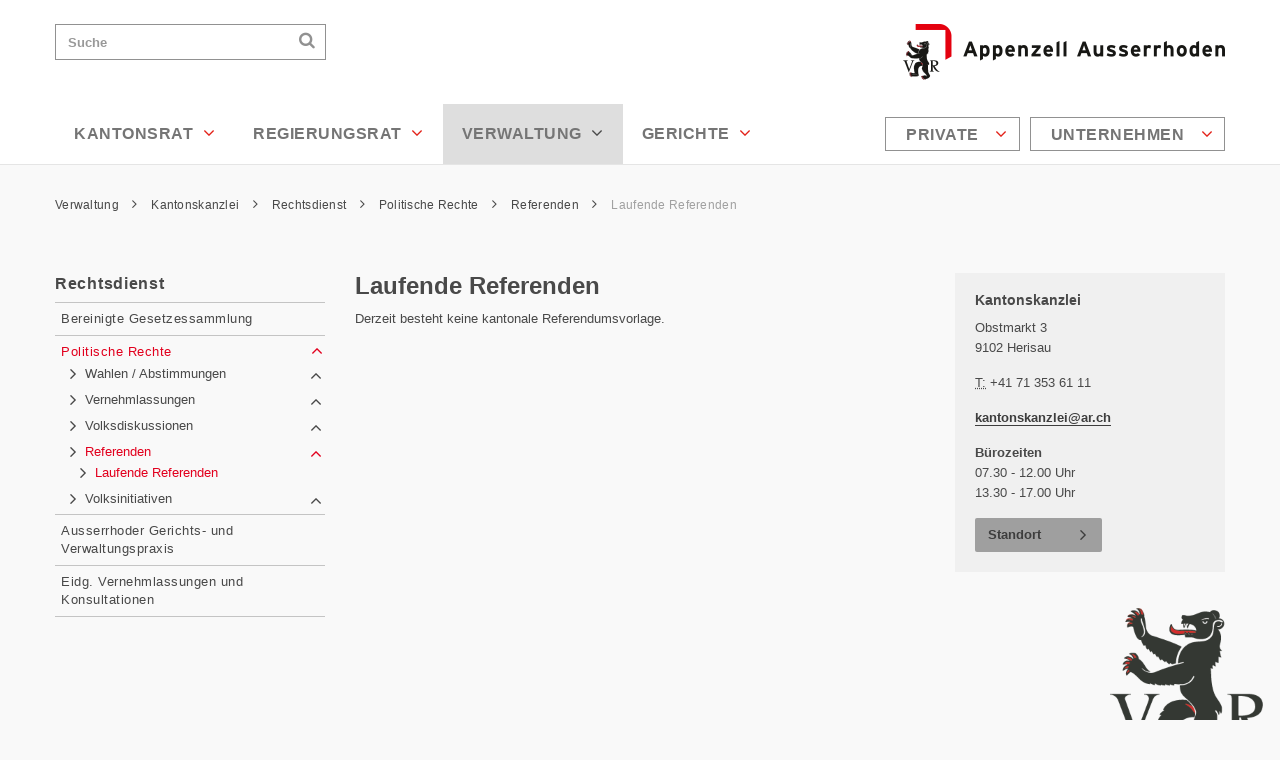

--- FILE ---
content_type: text/html; charset=utf-8
request_url: https://ar.ch/verwaltung/kantonskanzlei/rechtsdienst/politische-rechte/referenden/laufende-referenden/
body_size: 10297
content:
<!DOCTYPE html>
<html lang="de-CH">
<head>

<meta charset="utf-8">
<!-- 
	This website is powered by TYPO3 - inspiring people to share!
	TYPO3 is a free open source Content Management Framework initially created by Kasper Skaarhoj and licensed under GNU/GPL.
	TYPO3 is copyright 1998-2026 of Kasper Skaarhoj. Extensions are copyright of their respective owners.
	Information and contribution at https://typo3.org/
-->



<title>Laufende Referenden - Appenzell Ausserrhoden</title>
<meta name="generator" content="TYPO3 CMS" />
<meta name="twitter:card" content="summary" />


<link rel="stylesheet" href="/typo3temp/assets/compressed/merged-7a94180efc6b4e13f6227dde1a88e258.css?1682513317" media="all">



<script src="/typo3temp/assets/compressed/merged-6bd64c9cd5fad6a90e6009eeebd41619.js?1703150155"></script>


<meta name="viewport" content="width=device-width, initial-scale=1"/><meta name="robots" content="noodp"/><meta name="author" content="Kantonale Verwaltung Appenzell Ausserrhoden"/><meta name="description" content=""/><meta name="keywords" content=""/><meta name="google-site-verification" content="pb5SzOyv-mURKbU1DlpBg000yfIUUBwAYzsvqxtV4IY"/><link rel="shortcut icon" href="/typo3conf/ext/template/Resources/Public/Partials/Head/Images/Favicon.ico"/><link rel="stylesheet" href='//fonts.googleapis.com/css?family=Open+Sans:300italic,400italic,600italic,700italic,800italic,400,300,600,700,800'/>

        
<!--
                        _____     __
   ___ ___  ___ _    __/ _/ /__  / /_ ___
  (_-</ _ \/ _ \ |/|/ / _/ / _ `/  ´_/ -_)
 /___/_//_/\___/__,__/_//_/\_,_/_/\_\\__/




-->

			

<link rel="preload" href="/Resources/app.c615ebf2cd32ce792af5.css" as="style" /><link rel="preload" href="/Resources/app.4c71650f1eb87849ec6e.js" as="script" /><link rel="stylesheet" type="text/css"
						href="/Resources/app.c615ebf2cd32ce792af5.css"
						media="all">

		
<link rel="canonical" href="https://ar.ch/verwaltung/kantonskanzlei/rechtsdienst/politische-rechte/referenden/laufende-referenden/"/>
</head>
<body>



	
	
	
	
	
	
	
	
	
	
	
	
	

	

	






	<h1 class="visually-hidden">
		Laufende Referenden - Appenzell Ausserrhoden
	</h1>

	





<nav id="AccesskeyNavigation" class="AccesskeyNavigation" role="navigation">
	<h2>Wichtige Seiten</h2>
	<ul>
		<li>
			<a accesskey="0" href="/">
				Home
			</a>
		</li>
		<li>
			<a accesskey="1" href="#MainNavigation">
				Hauptnavigation
			</a>
		</li>
		<li>
			<a accesskey="2" href="#Content">
				Inhalt
			</a>
		</li>
		<li>
			<a accesskey="3" href="/kontakt/">
				Kontakt
			</a>
		</li>
		<li>
			<a accesskey="4" href="/sitemap/">
				Sitemap
			</a>
		</li>
		<li>
			<a accesskey="5" href="#MetaNavigation">
				Metanavigation
			</a>
		</li>
	</ul>
</nav>



	<div id="offcanvas" class="row-offcanvas layout-fluid ">

		<div id="offcanvas-left" class="sidebar-offcanvas sidebar-offcanvas-left">
			<h2 class="navigationTitle">Hauptnavigation</h2>
			<div id="OffCanvasMainNavigation" class="OffCanvasNavigation OffCanvasMainNavigation"></div>
			
				<h2 class="navigationTitle">Lebensbereiche</h2>
				<div id="OffCanvasServiceNavigation" class="OffCanvasNavigation OffCanvasServiceNavigation"></div>
			
		</div>
		<div id="offcanvas-right" class="sidebar-offcanvas sidebar-offcanvas-right"></div>
		<div class="overlay-offcanvas"></div>

		<div class="content-offcanvas clearfix">
			




<header class="Header" role="banner">
	<div class="container">
		<div class="Header-Topbar" id="Header-Topbar">


			<a href="#" class="trigger-offcanvas trigger-offcanvas-left fa fa-bars" data-toggle="offcanvas" aria-hidden="1">
				<span class="visually-hidden">Navigation öffnen</span>
			</a>


			







<div id="Logo" class="Logo">
	<a href="/">
		<img alt="Kanton Appenzell Ausserrhoden Startseite" src="/typo3conf/ext/template/Resources/Public/Partials/Logo/Images/Logo.png" width="644" height="112" />
	</a>
</div>


			








<script>
    window['tx_solr_suggestUrl'] = window['tx_solr_suggestUrl'] || '/index.php?type=7384&id=37&L=0';
</script>



<form action="/search/" method="get" id="SearchBox" class="SearchBox d-print-none">
    <h2 class="visually-hidden">
        Suchen
    </h2>
    <input class="form-control tx-solr-q" name="q" type="text"
           placeholder="Suche"
           id="q"/>
    <label for="q" class="visually-hidden">
        Suche
    </label>
    <button class="submit fa fa-search" type="submit" value="">
        <span class="visually-hidden">Suchen</span>
    </button>
</form>



			<a href="#" class="trigger-offcanvas trigger-offcanvas-right fa fa-plus" data-toggle="offcanvas" aria-hidden="1">
				<span class="visually-hidden">Weitere Informationen darstellen</span>
			</a>

		</div>

		<div class="Header-Navbar" id="Header-Navbar">
			







    <h2 class="visually-hidden" id="MainNavigationLabel">
        Hauptnavigation
    </h2>
    <nav id="MainNavigation" class="MainNavigation d-print-none" role="navigation">
        
    <ul class="ul level1" role="menu">
        
            <li class="level1 sub  li nav-item" role="none">
                
                
                
                <a class="level1" href="/kantonsrat/" target="" aria-current="false">
                    Kantonsrat
                    
                        <i class="fa fa-angle-down"></i>
                    
                </a>
                
    <div class="ul level2 sub-nav">
        <div role="list">
            
                <div class="column level2 sub-nav-group" role="presentation">
                    
                        <div class="li level2 " role="listitem">
                            
                            
                            

                            <a class="level2"
                               href="/kantonsrat/mitglieder-des-kantonsrates/"
                               target=""
                               aria-current="false"
                            >
                                Mitglieder des Kantonsrates
                            </a>
                            
                        </div>
                    
                        <div class="li level2 " role="listitem">
                            
                            
                            

                            <a class="level2"
                               href="/kantonsrat/kantonsratspraesidium/"
                               target=""
                               aria-current="false"
                            >
                                Kantonsratspräsidium
                            </a>
                            
                        </div>
                    
                        <div class="li level2 sub" role="listitem">
                            
                            
                            

                            <a class="level2"
                               href="/kantonsrat/buero-des-kantonsrates/"
                               target=""
                               aria-current="false"
                            >
                                Büro des Kantonsrates
                            </a>
                            
                                
    <ul class="ul level3">
        
            <li class="level3   li">
                
                
                

                <a class="level3"
                   href="/kantonsrat/buero-des-kantonsrates/sitzungen/"
                   aria-current="false"
                   target="">
                    Sitzungen
                </a>
            </li>
        
    </ul>

                            
                        </div>
                    
                </div>
            
                <div class="column level2 sub-nav-group" role="presentation">
                    
                        <div class="li level2 " role="listitem">
                            
                            
                            

                            <a class="level2"
                               href="/kantonsrat/fraktionen/"
                               target=""
                               aria-current="false"
                            >
                                Fraktionen
                            </a>
                            
                        </div>
                    
                        <div class="li level2 sub" role="listitem">
                            
                            
                            

                            <a class="level2"
                               href="/kantonsrat/kommissionen/"
                               target=""
                               aria-current="false"
                            >
                                Kommissionen
                            </a>
                            
                                
    <ul class="ul level3">
        
            <li class="level3  li">
                
                
                

                <a class="level3"
                   href="/kantonsrat/kommissionen/staendige-kommissionen-des-kantonsrates/"
                   aria-current="false"
                   target="">
                    Ständige Kommissionen des Kantonsrates
                </a>
            </li>
        
            <li class="level3  li">
                
                
                

                <a class="level3"
                   href="/kantonsrat/besondere-kommissionen-des-kantonsrates/"
                   aria-current="false"
                   target="">
                    Besondere Kommissionen des Kantonsrates
                </a>
            </li>
        
    </ul>

                            
                        </div>
                    
                </div>
            
                <div class="column level2 sub-nav-group" role="presentation">
                    
                        <div class="li level2 sub" role="listitem">
                            
                            
                            

                            <a class="level2"
                               href="/kantonsrat/sitzungen/"
                               target=""
                               aria-current="false"
                            >
                                Sitzungen
                            </a>
                            
                                
    <ul class="ul level3">
        
            <li class="level3   li">
                
                
                

                <a class="level3"
                   href="/kantonsrat/sitzungen/vergangene-amtsjahre/"
                   aria-current="false"
                   target="">
                    vergangene Amtsjahre
                </a>
            </li>
        
    </ul>

                            
                        </div>
                    
                        <div class="li level2 " role="listitem">
                            
                            
                            

                            <a class="level2"
                               href="/kantonsrat/geschaeftssuche/"
                               target=""
                               aria-current="false"
                            >
                                Geschäftssuche
                            </a>
                            
                        </div>
                    
                </div>
            
                <div class="column level2 sub-nav-group" role="presentation">
                    
                        <div class="li level2 " role="listitem">
                            
                            
                            

                            <a class="level2"
                               href="/kantonsrat/parlamentarische-vorstoesse/"
                               target=""
                               aria-current="false"
                            >
                                Parlamentarische Vorstösse
                            </a>
                            
                        </div>
                    
                        <div class="li level2 " role="listitem">
                            
                            
                            

                            <a class="level2"
                               href="/kantonsrat/parlamentsdienst/"
                               target=""
                               aria-current="false"
                            >
                                Parlamentsdienst
                            </a>
                            
                        </div>
                    
                        <div class="li level2 " role="listitem">
                            
                            
                            

                            <a class="level2"
                               href="/kantonsrat/cug-mitglieder-kr/"
                               target=""
                               aria-current="false"
                            >
                                CUG Mitglieder KR
                            </a>
                            
                        </div>
                    
                </div>
            
        </div>
    </div>

            </li>
        
            <li class="level1 sub li nav-item" role="none">
                
                
                
                <a class="level1" href="/regierungsrat/" target="" aria-current="false">
                    Regierungsrat
                    
                        <i class="fa fa-angle-down"></i>
                    
                </a>
                
    <div class="ul level2 sub-nav">
        <div role="list">
            
                <div class="column level2 sub-nav-group" role="presentation">
                    
                        <div class="li level2 " role="listitem">
                            
                            
                            

                            <a class="level2"
                               href="/regierungsrat/landammann-1/"
                               target=""
                               aria-current="false"
                            >
                                Landammann
                            </a>
                            
                        </div>
                    
                        <div class="li level2 " role="listitem">
                            
                            
                            

                            <a class="level2"
                               href="/regierungsrat/hansueli-reutegger/"
                               target=""
                               aria-current="false"
                            >
                                Hansueli Reutegger
                            </a>
                            
                        </div>
                    
                        <div class="li level2 " role="listitem">
                            
                            
                            

                            <a class="level2"
                               href="/regierungsrat/yves-noel-balmer/"
                               target=""
                               aria-current="false"
                            >
                                Yves Noël Balmer
                            </a>
                            
                        </div>
                    
                </div>
            
                <div class="column level2 sub-nav-group" role="presentation">
                    
                        <div class="li level2 " role="listitem">
                            
                            
                            

                            <a class="level2"
                               href="/regierungsrat/doelf-biasotto/"
                               target=""
                               aria-current="false"
                            >
                                Dölf Biasotto
                            </a>
                            
                        </div>
                    
                        <div class="li level2 " role="listitem">
                            
                            
                            

                            <a class="level2"
                               href="/regierungsrat/katrin-alder/"
                               target=""
                               aria-current="false"
                            >
                                Katrin Alder
                            </a>
                            
                        </div>
                    
                        <div class="li level2 " role="listitem">
                            
                            
                            

                            <a class="level2"
                               href="/regierungsrat/susann-metzger/"
                               target=""
                               aria-current="false"
                            >
                                Susann Metzger
                            </a>
                            
                        </div>
                    
                </div>
            
                <div class="column level2 sub-nav-group" role="presentation">
                    
                        <div class="li level2 " role="listitem">
                            
                            
                            

                            <a class="level2"
                               href="/regierungsrat/ratschreiber/"
                               target=""
                               aria-current="false"
                            >
                                Ratschreiber
                            </a>
                            
                        </div>
                    
                </div>
            
                <div class="column level2 sub-nav-group" role="presentation">
                    
                        <div class="li level2 sub " role="listitem">
                            
                            
                            

                            <a class="level2"
                               href="/regierungsrat/programme-berichte-monitoring/"
                               target=""
                               aria-current="false"
                            >
                                Programme und Berichte
                            </a>
                            
                                
    <ul class="ul level3">
        
            <li class="level3  li">
                
                
                

                <a class="level3"
                   href="/regierungsrat/programme-berichte-monitoring/regierungsprogramme/"
                   aria-current="false"
                   target="">
                    Regierungsprogramme
                </a>
            </li>
        
            <li class="level3  li">
                
                
                

                <a class="level3"
                   href="/regierungsrat/programme-berichte-monitoring/rechenschaftsberichte/"
                   aria-current="false"
                   target="">
                    Rechenschaftsberichte
                </a>
            </li>
        
            <li class="level3  li">
                
                
                

                <a class="level3"
                   href="/regierungsrat/programme-berichte-monitoring/monitoring/"
                   aria-current="false"
                   target="">
                    Monitoring
                </a>
            </li>
        
            <li class="level3  li">
                
                
                

                <a class="level3"
                   href="/regierungsrat/programme-berichte-monitoring/one-health/"
                   aria-current="false"
                   target="">
                    One Health
                </a>
            </li>
        
    </ul>

                            
                        </div>
                    
                </div>
            
        </div>
    </div>

            </li>
        
            <li class="level1 active sub li nav-item" role="none">
                
                
                    
                
                
                <a class="level1" href="/verwaltung/" target="" aria-current="true">
                    Verwaltung
                    
                        <i class="fa fa-angle-down"></i>
                    
                </a>
                
    <div class="ul level2 sub-nav">
        <div role="list">
            
                <div class="column level2 sub-nav-group" role="presentation">
                    
                        <div class="li level2 active sub " role="listitem">
                            
                            
                                
                            
                            

                            <a class="level2"
                               href="/verwaltung/kantonskanzlei/"
                               target=""
                               aria-current="true"
                            >
                                Kantonskanzlei
                            </a>
                            
                                
    <ul class="ul level3">
        
            <li class="level3  li">
                
                
                

                <a class="level3"
                   href="/verwaltung/kantonskanzlei/news-aus-der-kantonskanzlei/"
                   aria-current="false"
                   target="">
                    News aus der Kantonskanzlei
                </a>
            </li>
        
            <li class="level3 sub li">
                
                
                

                <a class="level3"
                   href="/verwaltung/kantonskanzlei/kanzleidienste/"
                   aria-current="false"
                   target="">
                    Kanzleidienste
                </a>
            </li>
        
            <li class="level3 active sub li">
                
                
                    
                
                

                <a class="level3"
                   href="/verwaltung/kantonskanzlei/rechtsdienst/"
                   aria-current="true"
                   target="">
                    Rechtsdienst
                </a>
            </li>
        
            <li class="level3  li">
                
                
                

                <a class="level3"
                   href="/verwaltung/kantonskanzlei/kommunikationsdienst/"
                   aria-current="false"
                   target="">
                    Kommunikationsdienst
                </a>
            </li>
        
            <li class="level3  li">
                
                
                

                <a class="level3"
                   href="/kantonsrat/parlamentsdienst/"
                   aria-current="false"
                   target="">
                    Parlamentsdienst
                </a>
            </li>
        
            <li class="level3 sub  li">
                
                
                

                <a class="level3"
                   href="/verwaltung/kantonskanzlei/staatsarchiv/"
                   aria-current="false"
                   target="">
                    Staatsarchiv
                </a>
            </li>
        
    </ul>

                            
                        </div>
                    
                        <div class="li level2 sub" role="listitem">
                            
                            
                            

                            <a class="level2"
                               href="/verwaltung/departement-finanzen/"
                               target=""
                               aria-current="false"
                            >
                                Departement Finanzen
                            </a>
                            
                                
    <ul class="ul level3">
        
            <li class="level3 sub  li">
                
                
                

                <a class="level3"
                   href="/verwaltung/departement-finanzen/news-aus-dem-departement/"
                   aria-current="false"
                   target="">
                    News aus dem Departement
                </a>
            </li>
        
            <li class="level3 sub li">
                
                
                

                <a class="level3"
                   href="/verwaltung/departement-finanzen/departementssekretariat/"
                   aria-current="false"
                   target="">
                    Departementssekretariat
                </a>
            </li>
        
            <li class="level3 sub li">
                
                
                

                <a class="level3"
                   href="/verwaltung/departement-finanzen/amt-fuer-finanzen/"
                   aria-current="false"
                   target="">
                    Amt für Finanzen
                </a>
            </li>
        
            <li class="level3 sub li">
                
                
                

                <a class="level3"
                   href="/verwaltung/departement-finanzen/steuerverwaltung/"
                   aria-current="false"
                   target="">
                    Steuerverwaltung
                </a>
            </li>
        
            <li class="level3 sub li">
                
                
                

                <a class="level3"
                   href="/verwaltung/departement-finanzen/personalamt/"
                   aria-current="false"
                   target="">
                    Personalamt
                </a>
            </li>
        
            <li class="level3 sub li">
                
                
                

                <a class="level3"
                   href="/verwaltung/departement-finanzen/amt-fuer-immobilien/"
                   aria-current="false"
                   target="">
                    Amt für Immobilien
                </a>
            </li>
        
            <li class="level3 sub  li">
                
                
                

                <a class="level3"
                   href="/verwaltung/departement-finanzen/grundstueckschaetzungsbehoerde/"
                   aria-current="false"
                   target="">
                    Grundstückschätzungsbehörde
                </a>
            </li>
        
    </ul>

                            
                        </div>
                    
                </div>
            
                <div class="column level2 sub-nav-group" role="presentation">
                    
                        <div class="li level2 sub" role="listitem">
                            
                            
                            

                            <a class="level2"
                               href="/verwaltung/departement-bildung-und-kultur/"
                               target=""
                               aria-current="false"
                            >
                                Departement Bildung und Kultur
                            </a>
                            
                                
    <ul class="ul level3">
        
            <li class="level3 sub  li">
                
                
                

                <a class="level3"
                   href="/verwaltung/departement-bildung-und-kultur/news-aus-dem-departement/"
                   aria-current="false"
                   target="">
                    News aus dem Departement
                </a>
            </li>
        
            <li class="level3  li">
                
                
                

                <a class="level3"
                   href="/verwaltung/departement-bildung-und-kultur/departementssekretariat/"
                   aria-current="false"
                   target="">
                    Departementssekretariat
                </a>
            </li>
        
            <li class="level3 sub li">
                
                
                

                <a class="level3"
                   href="/verwaltung/departement-bildung-und-kultur/amt-fuer-volksschule-und-sport/"
                   aria-current="false"
                   target="">
                    Amt für Volksschule und Sport
                </a>
            </li>
        
            <li class="level3 sub li">
                
                
                

                <a class="level3"
                   href="/verwaltung/departement-bildung-und-kultur/amt-fuer-mittel-und-hochschulen-und-berufsbildung/"
                   aria-current="false"
                   target="">
                    Amt für Mittel- und Hochschulen und Berufsbildung
                </a>
            </li>
        
            <li class="level3 sub  li">
                
                
                

                <a class="level3"
                   href="/verwaltung/departement-bildung-und-kultur/amt-fuer-kultur/"
                   aria-current="false"
                   target="">
                    Amt für Kultur
                </a>
            </li>
        
    </ul>

                            
                        </div>
                    
                        <div class="li level2 sub" role="listitem">
                            
                            
                            

                            <a class="level2"
                               href="/verwaltung/departement-gesundheit-und-soziales/"
                               target=""
                               aria-current="false"
                            >
                                Departement Gesundheit und Soziales
                            </a>
                            
                                
    <ul class="ul level3">
        
            <li class="level3 sub  li">
                
                
                

                <a class="level3"
                   href="/verwaltung/departement-gesundheit-und-soziales/news-aus-dem-departement/"
                   aria-current="false"
                   target="">
                    News aus dem Departement
                </a>
            </li>
        
            <li class="level3 sub li">
                
                
                

                <a class="level3"
                   href="/verwaltung/departement-gesundheit-und-soziales/departementssekretariat/"
                   aria-current="false"
                   target="">
                    Departementssekretariat
                </a>
            </li>
        
            <li class="level3 sub li">
                
                
                

                <a class="level3"
                   href="/verwaltung/departement-gesundheit-und-soziales/amt-fuer-gesundheit/"
                   aria-current="false"
                   target="">
                    Amt für Gesundheit
                </a>
            </li>
        
            <li class="level3 sub li">
                
                
                

                <a class="level3"
                   href="/verwaltung/departement-gesundheit-und-soziales/veterinaeramt/"
                   aria-current="false"
                   target="">
                    Veterinäramt
                </a>
            </li>
        
            <li class="level3 sub li">
                
                
                

                <a class="level3"
                   href="/verwaltung/departement-gesundheit-und-soziales/amt-fuer-soziales/"
                   aria-current="false"
                   target="">
                    Amt für Soziales
                </a>
            </li>
        
            <li class="level3 sub  li">
                
                
                

                <a class="level3"
                   href="/verwaltung/departement-gesundheit-und-soziales/kindes-und-erwachsenenschutzbehoerde/"
                   aria-current="false"
                   target="">
                    Kindes- und Erwachsenenschutzbehörde
                </a>
            </li>
        
    </ul>

                            
                        </div>
                    
                </div>
            
                <div class="column level2 sub-nav-group" role="presentation">
                    
                        <div class="li level2 sub" role="listitem">
                            
                            
                            

                            <a class="level2"
                               href="/verwaltung/departement-bau-und-volkswirtschaft/"
                               target=""
                               aria-current="false"
                            >
                                Departement Bau und Volkswirtschaft
                            </a>
                            
                                
    <ul class="ul level3">
        
            <li class="level3 sub  li">
                
                
                

                <a class="level3"
                   href="/verwaltung/departement-bau-und-volkswirtschaft/news-aus-dem-departement/"
                   aria-current="false"
                   target="">
                    News aus dem Departement
                </a>
            </li>
        
            <li class="level3 sub li">
                
                
                

                <a class="level3"
                   href="/verwaltung/departement-bau-und-volkswirtschaft/departementssekretariat/"
                   aria-current="false"
                   target="">
                    Departementssekretariat
                </a>
            </li>
        
            <li class="level3 sub li">
                
                
                

                <a class="level3"
                   href="/verwaltung/departement-bau-und-volkswirtschaft/tiefbauamt/"
                   aria-current="false"
                   target="">
                    Tiefbauamt
                </a>
            </li>
        
            <li class="level3 sub li">
                
                
                

                <a class="level3"
                   href="/verwaltung/departement-bau-und-volkswirtschaft/amt-fuer-raum-und-wald/"
                   aria-current="false"
                   target="">
                    Amt für Raum und Wald
                </a>
            </li>
        
            <li class="level3 sub li">
                
                
                

                <a class="level3"
                   href="/verwaltung/departement-bau-und-volkswirtschaft/amt-fuer-umwelt/"
                   aria-current="false"
                   target="">
                    Amt für Umwelt
                </a>
            </li>
        
            <li class="level3 sub li">
                
                
                

                <a class="level3"
                   href="/verwaltung/departement-bau-und-volkswirtschaft/amt-fuer-wirtschaft-und-arbeit/"
                   aria-current="false"
                   target="">
                    Amt für Wirtschaft und Arbeit
                </a>
            </li>
        
            <li class="level3 sub li">
                
                
                

                <a class="level3"
                   href="/verwaltung/departement-bau-und-volkswirtschaft/amt-fuer-landwirtschaft/"
                   aria-current="false"
                   target="">
                    Amt für Landwirtschaft
                </a>
            </li>
        
            <li class="level3 sub  li">
                
                
                

                <a class="level3"
                   href="/verwaltung/departement-bau-und-volkswirtschaft/arbeitslosenversicherung-ar/"
                   aria-current="false"
                   target="">
                    Arbeitslosenversicherung AR
                </a>
            </li>
        
    </ul>

                            
                        </div>
                    
                </div>
            
                <div class="column level2 sub-nav-group" role="presentation">
                    
                        <div class="li level2 sub" role="listitem">
                            
                            
                            

                            <a class="level2"
                               href="/verwaltung/departement-inneres-und-sicherheit/"
                               target=""
                               aria-current="false"
                            >
                                Departement Inneres und Sicherheit
                            </a>
                            
                                
    <ul class="ul level3">
        
            <li class="level3 sub  li">
                
                
                

                <a class="level3"
                   href="/verwaltung/departement-inneres-und-sicherheit/news-aus-dem-departement/"
                   aria-current="false"
                   target="">
                    News aus dem Departement
                </a>
            </li>
        
            <li class="level3 sub li">
                
                
                

                <a class="level3"
                   href="/verwaltung/departement-inneres-und-sicherheit/departementssekretariat/"
                   aria-current="false"
                   target="">
                    Departementssekretariat
                </a>
            </li>
        
            <li class="level3 sub li">
                
                
                

                <a class="level3"
                   href="/verwaltung/departement-inneres-und-sicherheit/amt-fuer-inneres/"
                   aria-current="false"
                   target="">
                    Amt für Inneres
                </a>
            </li>
        
            <li class="level3 sub li">
                
                
                

                <a class="level3"
                   href="/verwaltung/departement-inneres-und-sicherheit/strassenverkehrsamt/"
                   aria-current="false"
                   target="">
                    Strassenverkehrsamt
                </a>
            </li>
        
            <li class="level3 sub li">
                
                
                

                <a class="level3"
                   href="/verwaltung/departement-inneres-und-sicherheit/amt-fuer-militaer-und-bevoelkerungsschutz/"
                   aria-current="false"
                   target="">
                    Amt für Militär und Bevölkerungsschutz
                </a>
            </li>
        
            <li class="level3 sub li">
                
                
                

                <a class="level3"
                   href="/verwaltung/departement-inneres-und-sicherheit/kantonspolizei/"
                   aria-current="false"
                   target="">
                    Kantonspolizei
                </a>
            </li>
        
            <li class="level3 sub li">
                
                
                

                <a class="level3"
                   href="/verwaltung/departement-inneres-und-sicherheit/staatsanwaltschaft/"
                   aria-current="false"
                   target="">
                    Staatsanwaltschaft
                </a>
            </li>
        
            <li class="level3  li">
                
                
                

                <a class="level3"
                   href="/verwaltung/departement-inneres-und-sicherheit/amt-fuer-justizvollzug/"
                   aria-current="false"
                   target="">
                    Amt für Justizvollzug
                </a>
            </li>
        
            <li class="level3 sub  li">
                
                
                

                <a class="level3"
                   href="/verwaltung/departement-inneres-und-sicherheit/strafanstalt-gefaengnis/"
                   aria-current="false"
                   target="">
                    Strafanstalt / Gefängnis
                </a>
            </li>
        
    </ul>

                            
                        </div>
                    
                        <div class="li level2 " role="listitem">
                            
                            
                            

                            <a class="level2"
                               href="/verwaltung/finanzkontrolle/"
                               target=""
                               aria-current="false"
                            >
                                Finanzkontrolle
                            </a>
                            
                        </div>
                    
                        <div class="li level2 " role="listitem">
                            
                            
                            

                            <a class="level2"
                               href="/verwaltung/datenschutz-kontrollorgan/"
                               target=""
                               aria-current="false"
                            >
                                Datenschutz-Kontrollorgan
                            </a>
                            
                        </div>
                    
                        <div class="li level2 " role="listitem">
                            
                            
                            

                            <a class="level2"
                               href="/verwaltung/betriebe-und-anstalten-des-kantons/"
                               target=""
                               aria-current="false"
                            >
                                Betriebe und Anstalten des Kantons
                            </a>
                            
                        </div>
                    
                </div>
            
        </div>
    </div>

            </li>
        
            <li class="level1 sub  li nav-item" role="none">
                
                
                
                <a class="level1" href="/gerichte/" target="" aria-current="false">
                    Gerichte
                    
                        <i class="fa fa-angle-down"></i>
                    
                </a>
                
    <div class="ul level2 sub-nav">
        <div role="list">
            
                <div class="column level2 sub-nav-group" role="presentation">
                    
                        <div class="li level2 sub " role="listitem">
                            
                            
                            

                            <a class="level2"
                               href="/gerichte/obergericht/"
                               target=""
                               aria-current="false"
                            >
                                Obergericht
                            </a>
                            
                                
    <ul class="ul level3">
        
            <li class="level3  li">
                
                
                

                <a class="level3"
                   href="/gerichte/obergericht/zustaendigkeit/"
                   aria-current="false"
                   target="">
                    Zuständigkeit
                </a>
            </li>
        
            <li class="level3  li">
                
                
                

                <a class="level3"
                   href="/gerichte/obergericht/abteilungen/"
                   aria-current="false"
                   target="">
                    Abteilungen
                </a>
            </li>
        
            <li class="level3  li">
                
                
                

                <a class="level3"
                   href="/gerichte/obergericht/einzelrichterinneneinzelrichter/"
                   aria-current="false"
                   target="">
                    Einzelrichterinnen/Einzelrichter
                </a>
            </li>
        
            <li class="level3  li">
                
                
                

                <a class="level3"
                   href="/gerichte/obergericht/aufsichtsbehoerde-fuer-schuldbetreibung-und-konkurs/"
                   aria-current="false"
                   target="">
                    Aufsichtsbehörde für Schuldbetreibung und Konkurs
                </a>
            </li>
        
            <li class="level3  li">
                
                
                

                <a class="level3"
                   href="/gerichte/obergericht/anwaltsaufsichtskommission/"
                   aria-current="false"
                   target="">
                    Anwaltsaufsichtskommission
                </a>
            </li>
        
            <li class="level3  li">
                
                
                

                <a class="level3"
                   href="/gerichte/obergericht/anwaltspruefungskommission/"
                   aria-current="false"
                   target="">
                    Anwaltsprüfungskommission
                </a>
            </li>
        
            <li class="level3  li">
                
                
                

                <a class="level3"
                   href="/gerichte/obergericht/anwaltsregister-oeffentliche-urkundspersonen/"
                   aria-current="false"
                   target="">
                    Anwaltsregister / öffentliche Urkundspersonen
                </a>
            </li>
        
            <li class="level3  li">
                
                
                

                <a class="level3"
                   href="/gerichte/obergericht/verhandlungstermine-zivil-und-strafrecht-sowie-kindes-und-erwachsenenschutzrecht/"
                   aria-current="false"
                   target="">
                    Verhandlungstermine Zivil- und Strafrecht sowie Kindes- und Erwachsenenschutzrecht
                </a>
            </li>
        
            <li class="level3  li">
                
                
                

                <a class="level3"
                   href="/gerichte/obergericht/verhandlungstermine-verwaltungsrecht/"
                   aria-current="false"
                   target="">
                    Verhandlungstermine Verwaltungsrecht
                </a>
            </li>
        
            <li class="level3  li">
                
                
                

                <a class="level3"
                   href="/gerichte/obergericht/rechtsprechung-des-obergerichts-ar-gvp/"
                   aria-current="false"
                   target="">
                    Rechtsprechung des Obergerichts, AR GVP
                </a>
            </li>
        
            <li class="level3  li">
                
                
                

                <a class="level3"
                   href="/gerichte/obergericht/gerichtsberichterstattung/"
                   aria-current="false"
                   target="">
                    Gerichtsberichterstattung
                </a>
            </li>
        
            <li class="level3  li">
                
                
                

                <a class="level3"
                   href="/gerichte/obergericht/elektronischer-geschaeftsverkehr/"
                   aria-current="false"
                   target="">
                    Elektronischer Geschäftsverkehr
                </a>
            </li>
        
            <li class="level3  li">
                
                
                

                <a class="level3"
                   href="/gerichte/obergericht/formulare-und-merkblaetter/"
                   aria-current="false"
                   target="">
                    Formulare und Merkblätter
                </a>
            </li>
        
            <li class="level3  li">
                
                
                

                <a class="level3"
                   href="/gerichte/obergericht/links/"
                   aria-current="false"
                   target="">
                    Links
                </a>
            </li>
        
            <li class="level3  li">
                
                
                

                <a class="level3"
                   href="/gerichte/obergericht/weisungen/"
                   aria-current="false"
                   target="">
                    Weisungen
                </a>
            </li>
        
            <li class="level3  li">
                
                
                

                <a class="level3"
                   href="/gerichte/obergericht/geschaeftsberichte/"
                   aria-current="false"
                   target="">
                    Geschäftsberichte
                </a>
            </li>
        
    </ul>

                            
                        </div>
                    
                </div>
            
                <div class="column level2 sub-nav-group" role="presentation">
                    
                        <div class="li level2 sub" role="listitem">
                            
                            
                            

                            <a class="level2"
                               href="/gerichte/kantonsgericht/"
                               target=""
                               aria-current="false"
                            >
                                Kantonsgericht
                            </a>
                            
                                
    <ul class="ul level3">
        
            <li class="level3  li">
                
                
                

                <a class="level3"
                   href="/gerichte/kantonsgericht/organisation-amtsdauer-2023-bis-2027/"
                   aria-current="false"
                   target="">
                    Organisation Amtsdauer 2023 bis 2027
                </a>
            </li>
        
            <li class="level3  li">
                
                
                

                <a class="level3"
                   href="/gerichte/kantonsgericht/zustaendigkeit/"
                   aria-current="false"
                   target="">
                    Zuständigkeit
                </a>
            </li>
        
            <li class="level3 sub li">
                
                
                

                <a class="level3"
                   href="/gerichte/kantonsgericht/rechtsgebiete/"
                   aria-current="false"
                   target="">
                    Rechtsgebiete
                </a>
            </li>
        
            <li class="level3  li">
                
                
                

                <a class="level3"
                   href="/gerichte/kantonsgericht/verhandlungstermine/"
                   aria-current="false"
                   target="">
                    Verhandlungstermine
                </a>
            </li>
        
            <li class="level3  li">
                
                
                

                <a class="level3"
                   href="/gerichte/kantonsgericht/unentgeltliche-rechtspflege/"
                   aria-current="false"
                   target="">
                    Unentgeltliche Rechtspflege
                </a>
            </li>
        
            <li class="level3  li">
                
                
                

                <a class="level3"
                   href="/gerichte/kantonsgericht/rechtsauskunft/"
                   aria-current="false"
                   target="">
                    Rechtsauskunft
                </a>
            </li>
        
            <li class="level3  li">
                
                
                

                <a class="level3"
                   href="/gerichte/kantonsgericht/gerichtspraktikum/"
                   aria-current="false"
                   target="">
                    Gerichtspraktikum
                </a>
            </li>
        
            <li class="level3  li">
                
                
                

                <a class="level3"
                   href="/gerichte/kantonsgericht/elektronischer-geschaeftsverkehr/"
                   aria-current="false"
                   target="">
                    Elektronischer Geschäftsverkehr
                </a>
            </li>
        
            <li class="level3  li">
                
                
                

                <a class="level3"
                   href="/gerichte/kantonsgericht/formulare-und-merkblaetter/"
                   aria-current="false"
                   target="">
                    Formulare und Merkblätter
                </a>
            </li>
        
            <li class="level3  li">
                
                
                

                <a class="level3"
                   href="/gerichte/kantonsgericht/links/"
                   aria-current="false"
                   target="">
                    Links
                </a>
            </li>
        
            <li class="level3  li">
                
                
                

                <a class="level3"
                   href="/gerichte/kantonsgericht/haftung/"
                   aria-current="false"
                   target="">
                    Haftung
                </a>
            </li>
        
            <li class="level3  li">
                
                
                

                <a class="level3"
                   href="/gerichte/kantonsgericht/rechtsprechung-der-gerichte/"
                   aria-current="false"
                   target="">
                    Rechtsprechung der Gerichte
                </a>
            </li>
        
    </ul>

                            
                        </div>
                    
                </div>
            
                <div class="column level2 sub-nav-group" role="presentation">
                    
                        <div class="li level2 sub " role="listitem">
                            
                            
                            

                            <a class="level2"
                               href="/gerichte/vermittler-und-schlichtungsstellen/"
                               target=""
                               aria-current="false"
                            >
                                Vermittler und Schlichtungsstellen
                            </a>
                            
                                
    <ul class="ul level3">
        
            <li class="level3  li">
                
                
                

                <a class="level3"
                   href="/gerichte/vermittler-und-schlichtungsstellen/vermittler/"
                   aria-current="false"
                   target="">
                    Vermittler
                </a>
            </li>
        
            <li class="level3 sub li">
                
                
                

                <a class="level3"
                   href="/gerichte/vermittler-und-schlichtungsstellen/schlichtungsstelle-fuer-miete-und-nichtlandwirtschaftliche-pacht/"
                   aria-current="false"
                   target="">
                    Schlichtungsstelle für Miete und nichtlandwirtschaftliche Pacht
                </a>
            </li>
        
            <li class="level3 sub  li">
                
                
                

                <a class="level3"
                   href="/gerichte/vermittler-und-schlichtungsstellen/schlichtungsstelle-bei-diskriminierung-im-erwerbsleben/"
                   aria-current="false"
                   target="">
                    Schlichtungsstelle bei Diskriminierung im Erwerbsleben
                </a>
            </li>
        
    </ul>

                            
                        </div>
                    
                </div>
            
        </div>
    </div>

            </li>
        
    </ul>


    </nav>









			
				










	<h2 class="visually-hidden" id="ServiceNavigationLabel">
		Service Navigation
	</h2>
	<nav id="ServiceNavigation" class="ServiceNavigation d-print-none" role="navigation">
		<ul class="ul level1 nav-menu" role="menubar">
			
				<li class="level1 nav-item" role="menuitem" aria-haspopup="true">
					<a class="level1" href="#" id="service_drop_0">
						Private <i class="fa fa-angle-down"></i>
					</a>

					<div class="ul level2 sub-nav" role="menu" aria-hidden="true">
						
							<div class="column level2 sub-nav-group">
								
									<div class="li level2 nav-item" role="menuitem">
										<a class="level2" href="#"
										   id="service_drop_iteration1.index}_0_0">
											Persönliches
										</a>
										<ul class="ul level3" role="menu">
											
												<li class="level3 nav-item" role="menuitem">
													<a class="level3" href="/spezial/lebensbereiche/aufenthaltsbewilligungen/">
														Aufenthaltsbewilligungen
													</a>
												</li>
											
												<li class="level3 nav-item" role="menuitem">
													<a class="level3" href="/spezial/lebensbereiche/ausweise-und-bescheinigungen/">
														Ausweise und Bescheinigungen
													</a>
												</li>
											
												<li class="level3 nav-item" role="menuitem">
													<a class="level3" href="/spezial/lebensbereiche/einbuergerung/">
														Einbürgerung
													</a>
												</li>
											
												<li class="level3 nav-item" role="menuitem">
													<a class="level3" href="/spezial/lebensbereiche/zivilstand/">
														Zivilstand
													</a>
												</li>
											
												<li class="level3 nav-item" role="menuitem">
													<a class="level3" href="/spezial/lebensbereiche/geburt/">
														Geburt
													</a>
												</li>
											
												<li class="level3 nav-item" role="menuitem">
													<a class="level3" href="/spezial/lebensbereiche/adoption/">
														Adoption
													</a>
												</li>
											
												<li class="level3 nav-item" role="menuitem">
													<a class="level3" href="/spezial/lebensbereiche/todesfall/">
														Todesfall
													</a>
												</li>
											
												<li class="level3 nav-item" role="menuitem">
													<a class="level3" href="/spezial/lebensbereiche/wohnen-und-umziehen/">
														Wohnen und Umziehen
													</a>
												</li>
											
												<li class="level3 nav-item" role="menuitem">
													<a class="level3" href="/spezial/lebensbereiche/versicherungen/">
														Versicherungen
													</a>
												</li>
											
												<li class="level3 nav-item" role="menuitem">
													<a class="level3" href="/spezial/lebensbereiche/kinder-und-jugendliche/">
														Kinder und Jugendliche
													</a>
												</li>
											
												<li class="level3 nav-item" role="menuitem">
													<a class="level3" href="/spezial/lebensbereiche/pflege/">
														Pflege
													</a>
												</li>
											
												<li class="level3 nav-item" role="menuitem">
													<a class="level3" href="/spezial/lebensbereiche/tiere/">
														Tiere
													</a>
												</li>
											
												<li class="level3 nav-item" role="menuitem">
													<a class="level3" href="/spezial/lebensbereiche/sport/">
														Sport
													</a>
												</li>
											
										</ul>
									</div>
								
									<div class="li level2 nav-item" role="menuitem">
										<a class="level2" href="#"
										   id="service_drop_iteration1.index}_1_0">
											Gesundheit und Soziales
										</a>
										<ul class="ul level3" role="menu">
											
												<li class="level3 nav-item" role="menuitem">
													<a class="level3" href="/spezial/lebensbereiche/ahv-iv/">
														AHV / IV
													</a>
												</li>
											
												<li class="level3 nav-item" role="menuitem">
													<a class="level3" href="/spezial/lebensbereiche/krankenkassenversicherung/">
														Krankenkassenversicherung
													</a>
												</li>
											
												<li class="level3 nav-item" role="menuitem">
													<a class="level3" href="/spezial/lebensbereiche/soziale-sicherheit/">
														Soziale Sicherheit
													</a>
												</li>
											
												<li class="level3 nav-item" role="menuitem">
													<a class="level3" href="/spezial/lebensbereiche/behinderung/">
														Behinderung
													</a>
												</li>
											
												<li class="level3 nav-item" role="menuitem">
													<a class="level3" href="/spezial/lebensbereiche/praevention/">
														Prävention
													</a>
												</li>
											
												<li class="level3 nav-item" role="menuitem">
													<a class="level3" href="/spezial/lebensbereiche/sucht-und-drogen/">
														Sucht und Drogen
													</a>
												</li>
											
												<li class="level3 nav-item" role="menuitem">
													<a class="level3" href="/spezial/lebensbereiche/konsumentenschutz/">
														Konsumentenschutz
													</a>
												</li>
											
												<li class="level3 nav-item" role="menuitem">
													<a class="level3" href="/spezial/lebensbereiche/lebensmittelsicherheit/">
														Lebensmittelsicherheit
													</a>
												</li>
											
										</ul>
									</div>
								
							</div>
						
							<div class="column level2 sub-nav-group">
								
									<div class="li level2 nav-item" role="menuitem">
										<a class="level2" href="#"
										   id="service_drop_iteration1.index}_0_1">
											Arbeit
										</a>
										<ul class="ul level3" role="menu">
											
												<li class="level3 nav-item" role="menuitem">
													<a class="level3" href="/spezial/lebensbereiche/arbeitnehmende/">
														Arbeitnehmende
													</a>
												</li>
											
												<li class="level3 nav-item" role="menuitem">
													<a class="level3" href="/spezial/lebensbereiche/arbeitslosigkeit/">
														Arbeitslosigkeit
													</a>
												</li>
											
												<li class="level3 nav-item" role="menuitem">
													<a class="level3" href="/spezial/lebensbereiche/arbeitskonflikt/">
														Arbeitskonflikt
													</a>
												</li>
											
												<li class="level3 nav-item" role="menuitem">
													<a class="level3" href="/spezial/lebensbereiche/berufliche-selbstaendigkeit/">
														Berufliche Selbständigkeit
													</a>
												</li>
											
												<li class="level3 nav-item" role="menuitem">
													<a class="level3" href="/spezial/lebensbereiche/pensionierung/">
														Pensionierung
													</a>
												</li>
											
										</ul>
									</div>
								
									<div class="li level2 nav-item" role="menuitem">
										<a class="level2" href="#"
										   id="service_drop_iteration1.index}_1_1">
											Bildung und Forschung
										</a>
										<ul class="ul level3" role="menu">
											
												<li class="level3 nav-item" role="menuitem">
													<a class="level3" href="/spezial/lebensbereiche/vorschule/">
														Vorschule
													</a>
												</li>
											
												<li class="level3 nav-item" role="menuitem">
													<a class="level3" href="/spezial/lebensbereiche/obligatorische-schulzeit/">
														Obligatorische Schulzeit
													</a>
												</li>
											
												<li class="level3 nav-item" role="menuitem">
													<a class="level3" href="/spezial/lebensbereiche/mittelschulen/">
														Mittelschulen
													</a>
												</li>
											
												<li class="level3 nav-item" role="menuitem">
													<a class="level3" href="/spezial/lebensbereiche/universitaet/">
														Universität
													</a>
												</li>
											
												<li class="level3 nav-item" role="menuitem">
													<a class="level3" href="/spezial/lebensbereiche/fachhochschule/">
														Fachhochschule
													</a>
												</li>
											
												<li class="level3 nav-item" role="menuitem">
													<a class="level3" href="/spezial/lebensbereiche/stipendien-und-darlehen/">
														Stipendien und Darlehen
													</a>
												</li>
											
												<li class="level3 nav-item" role="menuitem">
													<a class="level3" href="/spezial/lebensbereiche/berufliche-grundbildung/">
														Berufliche Grundbildung
													</a>
												</li>
											
												<li class="level3 nav-item" role="menuitem">
													<a class="level3" href="/spezial/lebensbereiche/erwachsenenbildung-und-weiterbildung/">
														Erwachsenenbildung und Weiterbildung
													</a>
												</li>
											
										</ul>
									</div>
								
							</div>
						
							<div class="column level2 sub-nav-group">
								
									<div class="li level2 nav-item" role="menuitem">
										<a class="level2" href="#"
										   id="service_drop_iteration1.index}_0_2">
											Umwelt und Bauen
										</a>
										<ul class="ul level3" role="menu">
											
												<li class="level3 nav-item" role="menuitem">
													<a class="level3" href="/spezial/lebensbereiche/boden-natur-und-landschaft/">
														Boden, Natur und Landschaft
													</a>
												</li>
											
												<li class="level3 nav-item" role="menuitem">
													<a class="level3" href="/spezial/lebensbereiche/luft-und-klima/">
														Luft und Klima
													</a>
												</li>
											
												<li class="level3 nav-item" role="menuitem">
													<a class="level3" href="/spezial/lebensbereiche/laerm/">
														Lärm
													</a>
												</li>
											
												<li class="level3 nav-item" role="menuitem">
													<a class="level3" href="/spezial/lebensbereiche/abfall/">
														Abfall
													</a>
												</li>
											
												<li class="level3 nav-item" role="menuitem">
													<a class="level3" href="/spezial/lebensbereiche/chemie-und-gifte/">
														Chemie und Gifte
													</a>
												</li>
											
												<li class="level3 nav-item" role="menuitem">
													<a class="level3" href="/spezial/lebensbereiche/baubewilligungen/">
														Baubewilligungen
													</a>
												</li>
											
												<li class="level3 nav-item" role="menuitem">
													<a class="level3" href="/spezial/lebensbereiche/raumplanung/">
														Raumplanung
													</a>
												</li>
											
												<li class="level3 nav-item" role="menuitem">
													<a class="level3" href="/spezial/lebensbereiche/grundbuch/">
														Grundbuch
													</a>
												</li>
											
												<li class="level3 nav-item" role="menuitem">
													<a class="level3" href="/spezial/lebensbereiche/eigentum/">
														Eigentum
													</a>
												</li>
											
										</ul>
									</div>
								
									<div class="li level2 nav-item" role="menuitem">
										<a class="level2" href="#"
										   id="service_drop_iteration1.index}_1_2">
											Mobilität
										</a>
										<ul class="ul level3" role="menu">
											
												<li class="level3 nav-item" role="menuitem">
													<a class="level3" href="/spezial/lebensbereiche/schiene-und-oeffentlicher-verkehr/">
														Schiene und öffentlicher Verkehr
													</a>
												</li>
											
												<li class="level3 nav-item" role="menuitem">
													<a class="level3" href="/spezial/lebensbereiche/strasse/">
														Strasse
													</a>
												</li>
											
												<li class="level3 nav-item" role="menuitem">
													<a class="level3" href="/spezial/lebensbereiche/langsamverkehr/">
														Langsamverkehr
													</a>
												</li>
											
										</ul>
									</div>
								
									<div class="li level2 nav-item" role="menuitem">
										<a class="level2" href="#"
										   id="service_drop_iteration1.index}_2_2">
											Kultur und Medien
										</a>
										<ul class="ul level3" role="menu">
											
												<li class="level3 nav-item" role="menuitem">
													<a class="level3" href="/spezial/lebensbereiche/kulturelle-einrichtungen/">
														Kulturelle Einrichtungen
													</a>
												</li>
											
												<li class="level3 nav-item" role="menuitem">
													<a class="level3" href="/spezial/lebensbereiche/kulturfoerderung/">
														Kulturförderung
													</a>
												</li>
											
												<li class="level3 nav-item" role="menuitem">
													<a class="level3" href="/spezial/lebensbereiche/archive-und-bibliotheken/">
														Archive und Bibliotheken
													</a>
												</li>
											
												<li class="level3 nav-item" role="menuitem">
													<a class="level3" href="/spezial/lebensbereiche/medien/">
														Medien
													</a>
												</li>
											
												<li class="level3 nav-item" role="menuitem">
													<a class="level3" href="/spezial/lebensbereiche/internet/">
														Internet
													</a>
												</li>
											
												<li class="level3 nav-item" role="menuitem">
													<a class="level3" href="/spezial/lebensbereiche/telekommunikation/">
														Telekommunikation
													</a>
												</li>
											
										</ul>
									</div>
								
							</div>
						
							<div class="column level2 sub-nav-group">
								
									<div class="li level2 nav-item" role="menuitem">
										<a class="level2" href="#"
										   id="service_drop_iteration1.index}_0_3">
											Staat und Recht
										</a>
										<ul class="ul level3" role="menu">
											
												<li class="level3 nav-item" role="menuitem">
													<a class="level3" href="/spezial/lebensbereiche/demokratie/">
														Demokratie
													</a>
												</li>
											
												<li class="level3 nav-item" role="menuitem">
													<a class="level3" href="/spezial/lebensbereiche/gleichstellung-von-frau-und-mann/">
														Gleichstellung von Frau und Mann
													</a>
												</li>
											
												<li class="level3 nav-item" role="menuitem">
													<a class="level3" href="/spezial/lebensbereiche/rassismus/">
														Rassismus
													</a>
												</li>
											
												<li class="level3 nav-item" role="menuitem">
													<a class="level3" href="/spezial/lebensbereiche/bundessteuern/">
														Bundessteuern
													</a>
												</li>
											
												<li class="level3 nav-item" role="menuitem">
													<a class="level3" href="/spezial/lebensbereiche/kantonale-steuern/">
														Kantonale Steuern
													</a>
												</li>
											
												<li class="level3 nav-item" role="menuitem">
													<a class="level3" href="/spezial/lebensbereiche/gemeindesteuern/">
														Gemeindesteuern
													</a>
												</li>
											
												<li class="level3 nav-item" role="menuitem">
													<a class="level3" href="/spezial/lebensbereiche/betreibung-und-konkurs/">
														Betreibung und Konkurs
													</a>
												</li>
											
												<li class="level3 nav-item" role="menuitem">
													<a class="level3" href="/spezial/lebensbereiche/strafregister-und-strafverfahren/">
														Strafregister und Strafverfahren
													</a>
												</li>
											
												<li class="level3 nav-item" role="menuitem">
													<a class="level3" href="/spezial/lebensbereiche/zivilverfahren/">
														Zivilverfahren
													</a>
												</li>
											
												<li class="level3 nav-item" role="menuitem">
													<a class="level3" href="/spezial/lebensbereiche/vormundschaft/">
														Vormundschaft
													</a>
												</li>
											
										</ul>
									</div>
								
									<div class="li level2 nav-item" role="menuitem">
										<a class="level2" href="#"
										   id="service_drop_iteration1.index}_1_3">
											Sicherheit
										</a>
										<ul class="ul level3" role="menu">
											
												<li class="level3 nav-item" role="menuitem">
													<a class="level3" href="/spezial/lebensbereiche/armee/">
														Armee
													</a>
												</li>
											
												<li class="level3 nav-item" role="menuitem">
													<a class="level3" href="/spezial/lebensbereiche/zivildienst/">
														Zivildienst
													</a>
												</li>
											
												<li class="level3 nav-item" role="menuitem">
													<a class="level3" href="/spezial/lebensbereiche/zivilschutz/">
														Zivilschutz
													</a>
												</li>
											
												<li class="level3 nav-item" role="menuitem">
													<a class="level3" href="/spezial/lebensbereiche/bevoelkerungsschutz/">
														Bevölkerungsschutz
													</a>
												</li>
											
												<li class="level3 nav-item" role="menuitem">
													<a class="level3" href="/spezial/lebensbereiche/polizei/">
														Polizei
													</a>
												</li>
											
												<li class="level3 nav-item" role="menuitem">
													<a class="level3" href="/spezial/lebensbereiche/waffen/">
														Waffen
													</a>
												</li>
											
										</ul>
									</div>
								
							</div>
						
					</div>
				</li>
			
				<li class="level1 nav-item" role="menuitem" aria-haspopup="true">
					<a class="level1" href="#" id="service_drop_1">
						Unternehmen <i class="fa fa-angle-down"></i>
					</a>

					<div class="ul level2 sub-nav" role="menu" aria-hidden="true">
						
							<div class="column level2 sub-nav-group">
								
									<div class="li level2 nav-item" role="menuitem">
										<a class="level2" href="#"
										   id="service_drop_iteration1.index}_0_0">
											Arbeit und Soziales
										</a>
										<ul class="ul level3" role="menu">
											
												<li class="level3 nav-item" role="menuitem">
													<a class="level3" href="/spezial/lebensbereiche/arbeitskonflikt/">
														Arbeitskonflikt
													</a>
												</li>
											
												<li class="level3 nav-item" role="menuitem">
													<a class="level3" href="/spezial/lebensbereiche/arbeitslosigkeit-und-kurzarbeit/">
														Arbeitslosigkeit und Kurzarbeit
													</a>
												</li>
											
												<li class="level3 nav-item" role="menuitem">
													<a class="level3" href="/spezial/lebensbereiche/arbeitssicherheit/">
														Arbeitssicherheit
													</a>
												</li>
											
												<li class="level3 nav-item" role="menuitem">
													<a class="level3" href="/spezial/lebensbereiche/berufliche-selbstaendigkeit/">
														Berufliche Selbständigkeit
													</a>
												</li>
											
												<li class="level3 nav-item" role="menuitem">
													<a class="level3" href="/spezial/lebensbereiche/gleichstellung/">
														Gleichstellung
													</a>
												</li>
											
												<li class="level3 nav-item" role="menuitem">
													<a class="level3" href="/spezial/lebensbereiche/nachfolgeregelung/">
														Nachfolgeregelung
													</a>
												</li>
											
												<li class="level3 nav-item" role="menuitem">
													<a class="level3" href="/spezial/lebensbereiche/sozialversicherung/">
														Sozialversicherung
													</a>
												</li>
											
												<li class="level3 nav-item" role="menuitem">
													<a class="level3" href="/spezial/lebensbereiche/stellen-und-stellenvermittlung/">
														Stellen und Stellenvermittlung
													</a>
												</li>
											
												<li class="level3 nav-item" role="menuitem">
													<a class="level3" href="/spezial/lebensbereiche/versicherungen/">
														Versicherungen
													</a>
												</li>
											
										</ul>
									</div>
								
									<div class="li level2 nav-item" role="menuitem">
										<a class="level2" href="#"
										   id="service_drop_iteration1.index}_1_0">
											Geld und Förderung
										</a>
										<ul class="ul level3" role="menu">
											
												<li class="level3 nav-item" role="menuitem">
													<a class="level3" href="/spezial/lebensbereiche/betreibung-und-konkurs/">
														Betreibung und Konkurs
													</a>
												</li>
											
												<li class="level3 nav-item" role="menuitem">
													<a class="level3" href="/spezial/lebensbereiche/geldgeber-und-finanzen/">
														Geldgeber und Finanzen
													</a>
												</li>
											
												<li class="level3 nav-item" role="menuitem">
													<a class="level3" href="/spezial/lebensbereiche/kinder-und-familienzulagen/">
														Kinder- und Familienzulagen
													</a>
												</li>
											
												<li class="level3 nav-item" role="menuitem">
													<a class="level3" href="/spezial/lebensbereiche/kulturfoerderung/">
														Kulturförderung
													</a>
												</li>
											
												<li class="level3 nav-item" role="menuitem">
													<a class="level3" href="/spezial/lebensbereiche/landwirtschaft/">
														Landwirtschaft
													</a>
												</li>
											
												<li class="level3 nav-item" role="menuitem">
													<a class="level3" href="/spezial/lebensbereiche/lohnwesen/">
														Lohnwesen
													</a>
												</li>
											
												<li class="level3 nav-item" role="menuitem">
													<a class="level3" href="/spezial/lebensbereiche/schulden/">
														Schulden
													</a>
												</li>
											
												<li class="level3 nav-item" role="menuitem">
													<a class="level3" href="/spezial/lebensbereiche/steuern-und-abgaben/">
														Steuern und Abgaben
													</a>
												</li>
											
												<li class="level3 nav-item" role="menuitem">
													<a class="level3" href="/spezial/lebensbereiche/wirtschaft-und-tourismus/">
														Wirtschaft und Tourismus
													</a>
												</li>
											
										</ul>
									</div>
								
							</div>
						
							<div class="column level2 sub-nav-group">
								
									<div class="li level2 nav-item" role="menuitem">
										<a class="level2" href="#"
										   id="service_drop_iteration1.index}_0_1">
											Wissen und Bildung
										</a>
										<ul class="ul level3" role="menu">
											
												<li class="level3 nav-item" role="menuitem">
													<a class="level3" href="/spezial/lebensbereiche/berufsbildung/">
														Berufsbildung
													</a>
												</li>
											
												<li class="level3 nav-item" role="menuitem">
													<a class="level3" href="/spezial/lebensbereiche/erwachsenenbildung/">
														Erwachsenenbildung
													</a>
												</li>
											
												<li class="level3 nav-item" role="menuitem">
													<a class="level3" href="/spezial/lebensbereiche/forschung-und-hochschulen/">
														Forschung und Hochschulen
													</a>
												</li>
											
												<li class="level3 nav-item" role="menuitem">
													<a class="level3" href="/spezial/lebensbereiche/networking/">
														Networking
													</a>
												</li>
											
										</ul>
									</div>
								
									<div class="li level2 nav-item" role="menuitem">
										<a class="level2" href="#"
										   id="service_drop_iteration1.index}_1_1">
											Verkehr und Energie
										</a>
										<ul class="ul level3" role="menu">
											
												<li class="level3 nav-item" role="menuitem">
													<a class="level3" href="/spezial/lebensbereiche/bahn/">
														Bahn
													</a>
												</li>
											
												<li class="level3 nav-item" role="menuitem">
													<a class="level3" href="/spezial/lebensbereiche/baustellen/">
														Baustellen
													</a>
												</li>
											
												<li class="level3 nav-item" role="menuitem">
													<a class="level3" href="/spezial/lebensbereiche/luftfahrt/">
														Luftfahrt
													</a>
												</li>
											
												<li class="level3 nav-item" role="menuitem">
													<a class="level3" href="/spezial/lebensbereiche/oeffentlicher-verkehr/">
														Öffentlicher Verkehr
													</a>
												</li>
											
												<li class="level3 nav-item" role="menuitem">
													<a class="level3" href="/spezial/lebensbereiche/selibahnen-und-lifte/">
														Selibahnen und Lifte
													</a>
												</li>
											
												<li class="level3 nav-item" role="menuitem">
													<a class="level3" href="/spezial/lebensbereiche/strassenverkehr-und-motorfahrzeuge/">
														Strassenverkehr und Motorfahrzeuge
													</a>
												</li>
											
										</ul>
									</div>
								
							</div>
						
							<div class="column level2 sub-nav-group">
								
									<div class="li level2 nav-item" role="menuitem">
										<a class="level2" href="#"
										   id="service_drop_iteration1.index}_0_2">
											Standort und Umwelt
										</a>
										<ul class="ul level3" role="menu">
											
												<li class="level3 nav-item" role="menuitem">
													<a class="level3" href="/spezial/lebensbereiche/bauen-und-wohnen/">
														Bauen und Wohnen
													</a>
												</li>
											
												<li class="level3 nav-item" role="menuitem">
													<a class="level3" href="/spezial/lebensbereiche/chemikalien/">
														Chemikalien
													</a>
												</li>
											
												<li class="level3 nav-item" role="menuitem">
													<a class="level3" href="/spezial/lebensbereiche/denkmalschutz/">
														Denkmalschutz
													</a>
												</li>
											
												<li class="level3 nav-item" role="menuitem">
													<a class="level3" href="/spezial/lebensbereiche/wasser/">
														Wasser
													</a>
												</li>
											
												<li class="level3 nav-item" role="menuitem">
													<a class="level3" href="/spezial/lebensbereiche/immobilien/">
														Immobilien
													</a>
												</li>
											
												<li class="level3 nav-item" role="menuitem">
													<a class="level3" href="/spezial/lebensbereiche/kehricht-und-entsorgung/">
														Kehricht und Entsorgung
													</a>
												</li>
											
												<li class="level3 nav-item" role="menuitem">
													<a class="level3" href="/spezial/lebensbereiche/laerm/">
														Lärm
													</a>
												</li>
											
												<li class="level3 nav-item" role="menuitem">
													<a class="level3" href="/spezial/lebensbereiche/luft/">
														Luft
													</a>
												</li>
											
												<li class="level3 nav-item" role="menuitem">
													<a class="level3" href="/spezial/lebensbereiche/raumplanung-und-grundbuch/">
														Raumplanung und Grundbuch
													</a>
												</li>
											
												<li class="level3 nav-item" role="menuitem">
													<a class="level3" href="/spezial/lebensbereiche/infrastruktur/">
														Infrastruktur
													</a>
												</li>
											
												<li class="level3 nav-item" role="menuitem">
													<a class="level3" href="/spezial/lebensbereiche/umweltschutz/">
														Umweltschutz
													</a>
												</li>
											
										</ul>
									</div>
								
									<div class="li level2 nav-item" role="menuitem">
										<a class="level2" href="#"
										   id="service_drop_iteration1.index}_1_2">
											Bewilligungen und Meldepflichten
										</a>
										<ul class="ul level3" role="menu">
											
												<li class="level3 nav-item" role="menuitem">
													<a class="level3" href="/spezial/lebensbereiche/arbeit-und-beruf/">
														Arbeit und Beruf
													</a>
												</li>
											
												<li class="level3 nav-item" role="menuitem">
													<a class="level3" href="/spezial/lebensbereiche/energie-und-verkehr/">
														Energie und Verkehr
													</a>
												</li>
											
												<li class="level3 nav-item" role="menuitem">
													<a class="level3" href="/spezial/lebensbereiche/gewerbe/">
														Gewerbe
													</a>
												</li>
											
												<li class="level3 nav-item" role="menuitem">
													<a class="level3" href="/spezial/lebensbereiche/handelsregister/">
														Handelsregister
													</a>
												</li>
											
												<li class="level3 nav-item" role="menuitem">
													<a class="level3" href="/spezial/lebensbereiche/waffen/">
														Waffen
													</a>
												</li>
											
												<li class="level3 nav-item" role="menuitem">
													<a class="level3" href="/spezial/lebensbereiche/landwirtschaft-und-veterinaerwesen/">
														Landwirtschaft und Veterinärwesen
													</a>
												</li>
											
												<li class="level3 nav-item" role="menuitem">
													<a class="level3" href="/spezial/lebensbereiche/medizin-und-gesundheit/">
														Medizin und Gesundheit
													</a>
												</li>
											
												<li class="level3 nav-item" role="menuitem">
													<a class="level3" href="/spezial/lebensbereiche/sozialversicherung/">
														Sozialversicherung
													</a>
												</li>
											
												<li class="level3 nav-item" role="menuitem">
													<a class="level3" href="/spezial/lebensbereiche/umwelt/">
														Umwelt
													</a>
												</li>
											
												<li class="level3 nav-item" role="menuitem">
													<a class="level3" href="/spezial/lebensbereiche/wettbewerb/">
														Wettbewerb
													</a>
												</li>
											
										</ul>
									</div>
								
							</div>
						
							<div class="column level2 sub-nav-group">
								
									<div class="li level2 nav-item" role="menuitem">
										<a class="level2" href="#"
										   id="service_drop_iteration1.index}_0_3">
											Internationales
										</a>
										<ul class="ul level3" role="menu">
											
												<li class="level3 nav-item" role="menuitem">
													<a class="level3" href="/spezial/lebensbereiche/arbeitsbewilligung-fuer-auslaender/">
														Arbeitsbewilligung für Ausländer
													</a>
												</li>
											
												<li class="level3 nav-item" role="menuitem">
													<a class="level3" href="/spezial/lebensbereiche/grenzgaenger/">
														Grenzgänger
													</a>
												</li>
											
												<li class="level3 nav-item" role="menuitem">
													<a class="level3" href="/spezial/lebensbereiche/import-und-export/">
														Import und Export
													</a>
												</li>
											
												<li class="level3 nav-item" role="menuitem">
													<a class="level3" href="/spezial/lebensbereiche/zoll/">
														Zoll
													</a>
												</li>
											
										</ul>
									</div>
								
									<div class="li level2 nav-item" role="menuitem">
										<a class="level2" href="#"
										   id="service_drop_iteration1.index}_1_3">
											Information und Statistik
										</a>
										<ul class="ul level3" role="menu">
											
												<li class="level3 nav-item" role="menuitem">
													<a class="level3" href="/spezial/lebensbereiche/arbeit/">
														Arbeit
													</a>
												</li>
											
												<li class="level3 nav-item" role="menuitem">
													<a class="level3" href="/spezial/lebensbereiche/bauen/">
														Bauen
													</a>
												</li>
											
												<li class="level3 nav-item" role="menuitem">
													<a class="level3" href="/spezial/lebensbereiche/bildung/">
														Bildung
													</a>
												</li>
											
												<li class="level3 nav-item" role="menuitem">
													<a class="level3" href="/spezial/lebensbereiche/kultur/">
														Kultur
													</a>
												</li>
											
												<li class="level3 nav-item" role="menuitem">
													<a class="level3" href="/spezial/lebensbereiche/land-und-forstwirtschaft/">
														Land- und Forstwirtschaft
													</a>
												</li>
											
												<li class="level3 nav-item" role="menuitem">
													<a class="level3" href="/spezial/lebensbereiche/oeffentliche-ausschreibungen/">
														Öffentliche Ausschreibungen
													</a>
												</li>
											
												<li class="level3 nav-item" role="menuitem">
													<a class="level3" href="/spezial/lebensbereiche/recht-und-gerichte/">
														Recht und Gerichte
													</a>
												</li>
											
												<li class="level3 nav-item" role="menuitem">
													<a class="level3" href="/spezial/lebensbereiche/sicherheit-und-ordnung/">
														Sicherheit und Ordnung
													</a>
												</li>
											
												<li class="level3 nav-item" role="menuitem">
													<a class="level3" href="/spezial/lebensbereiche/umwelt/">
														Umwelt
													</a>
												</li>
											
												<li class="level3 nav-item" role="menuitem">
													<a class="level3" href="/spezial/lebensbereiche/wirtschaft-und-tourismus/">
														Wirtschaft und Tourismus
													</a>
												</li>
											
										</ul>
									</div>
								
							</div>
						
					</div>
				</li>
			
		</ul>
	</nav>



			
		</div>
	</div>
</header>




			<section id="Content" class="Content container" role="main">
				






    




				
		<h1 class="visually-hidden">Inhalt</h1>
		







    <nav id="RootlineNavigation" class="RootlineNavigation d-print-none" role="navigation">
        <h2 class="visually-hidden">
            Pfadnavigation
        </h2>
        <ul class="list-inline">
            <li class="list-inline-item"><a href="/verwaltung/">Verwaltung&nbsp;<i class="fa fa-angle-right"></i></a>&nbsp;</li><li class="list-inline-item"><a href="/verwaltung/kantonskanzlei/">Kantonskanzlei&nbsp;<i class="fa fa-angle-right"></i></a>&nbsp;</li><li class="list-inline-item"><a href="/verwaltung/kantonskanzlei/rechtsdienst/">Rechtsdienst&nbsp;<i class="fa fa-angle-right"></i></a>&nbsp;</li><li class="list-inline-item"><a href="/verwaltung/kantonskanzlei/rechtsdienst/politische-rechte/">Politische Rechte&nbsp;<i class="fa fa-angle-right"></i></a>&nbsp;</li><li class="list-inline-item"><a href="/verwaltung/kantonskanzlei/rechtsdienst/politische-rechte/referenden/">Referenden&nbsp;<i class="fa fa-angle-right"></i></a>&nbsp;</li><li class="list-inline-item"><a href="/verwaltung/kantonskanzlei/rechtsdienst/politische-rechte/referenden/laufende-referenden/">Laufende Referenden</a>&nbsp;</li>
        </ul>
    </nav>



		<div class="row">
			<div class="col-lg-3 SubNavigationColumn">
				






<a href="/verwaltung/kantonskanzlei/rechtsdienst/" class="SubNavigationTitle">Rechtsdienst</a>
<nav id="SubNavigation" class="SubNavigation margin-bottom-large d-print-none" role="navigation">
    <h2 class="visually-hidden">Subnavigation</h2>
    
    <ul class="level1"><li class="level1"><a href="http://www.bgs.ar.ch/" target="_blank" aria-current="false" class="level1"><span class="linkTitle">Bereinigte Gesetzessammlung</span></a></li><li class="level1 active sub"><a href="/verwaltung/kantonskanzlei/rechtsdienst/politische-rechte/" aria-current="true" class="level1"><span class="linkTitle">Politische Rechte</span><i class="IconAfter fa fa-angle-down" aria-hidden="true"></i></a><ul class="level2"><li class="level2 sub"><i class="IconBefore fa fa-angle-right"></i><a href="/verwaltung/kantonskanzlei/rechtsdienst/politische-rechte/wahlen-abstimmungen/" aria-current="false" class="level2"><span class="linkTitle">Wahlen / Abstimmungen</span><i class="IconAfter fa fa-angle-down" aria-hidden="true"></i></a></li><li class="level2 sub"><i class="IconBefore fa fa-angle-right"></i><a href="/verwaltung/kantonskanzlei/rechtsdienst/politische-rechte/vernehmlassungen/" aria-current="false" class="level2"><span class="linkTitle">Vernehmlassungen</span><i class="IconAfter fa fa-angle-down" aria-hidden="true"></i></a></li><li class="level2 sub"><i class="IconBefore fa fa-angle-right"></i><a href="/verwaltung/kantonskanzlei/rechtsdienst/politische-rechte/volksdiskussionen/" aria-current="false" class="level2"><span class="linkTitle">Volksdiskussionen</span><i class="IconAfter fa fa-angle-down" aria-hidden="true"></i></a></li><li class="level2 active sub"><i class="IconBefore fa fa-angle-right"></i><a href="/verwaltung/kantonskanzlei/rechtsdienst/politische-rechte/referenden/" aria-current="true" class="level2"><span class="linkTitle">Referenden</span><i class="IconAfter fa fa-angle-down" aria-hidden="true"></i></a><ul class="level3"><li class="level3 active current"><i class="IconBefore fa fa-angle-right"></i><a href="/verwaltung/kantonskanzlei/rechtsdienst/politische-rechte/referenden/laufende-referenden/" aria-current="page" class="level3"><span class="linkTitle">Laufende Referenden</span></a></li></ul></li><li class="level2 sub"><i class="IconBefore fa fa-angle-right"></i><a href="/verwaltung/kantonskanzlei/rechtsdienst/politische-rechte/volksinitiativen/" aria-current="false" class="level2"><span class="linkTitle">Volksinitiativen</span><i class="IconAfter fa fa-angle-down" aria-hidden="true"></i></a></li></ul></li><li class="level1"><a href="/verwaltung/kantonskanzlei/rechtsdienst/ausserrhoder-gerichts-und-verwaltungspraxis/" aria-current="false" class="level1"><span class="linkTitle">Ausserrhoder Gerichts- und Verwaltungspraxis</span></a></li><li class="level1"><a href="/verwaltung/kantonskanzlei/rechtsdienst/eidg-vernehmlassungen-und-konsultationen/" aria-current="false" class="level1"><span class="linkTitle">Eidg. Vernehmlassungen und Konsultationen</span></a></li></ul>
</nav>


			</div>
			<div id="mainCol" class="mainCol col-sm-12 col-lg-6 margin-bottom-large">
				<div id="mainColInner">

					
							<h1>Laufende Referenden</h1>
						

					<!--TYPO3SEARCH_begin-->
                    

    
            <div id="c54188" class="frame frame-default frame-type-textpic frame-layout-0">
                
                
                        
                            



                        
                        

    
        

    



    


                    
                

    <div class="ce-textpic ce-right ce-intext">
        
            



        

        
                <div class="ce-bodytext">
                    
                    <p>Derzeit besteht keine kantonale Referendumsvorlage.</p>
                </div>
            

        
    </div>


                
                    



                
                
                    



                
            </div>

        


					<!--TYPO3SEARCH_end-->
				</div>
			</div>
			<div id="rightCol" class="rightCol col-sm-12 col-lg-3">
				<div id="rightColInner" class="rightColInner">
					<h2 class="visually-hidden">Zusätzliche Informationen</h2>
                    

    
            <div class="frame  GreyBox" id="c46796">
                
                
                    



                
                
                    

    



                
                

    
        <div class="sfpdepartments">
	

	
		<h3>Kantonskanzlei</h3>
	

	<div class="box-address">

		
			<div class="address">
				Obstmarkt 3
			</div>
		


		

			<div class="city-and-zip">

				

					9102

				

				
					Herisau
				

			</div>

		

	</div>

	
		<div class="box-contact">

			
				<div class="phone">
					<abbr title="Telefon">T:</abbr> +41 71 353 61 11
				</div>
			

			

		</div>
	

	
		<div class="box-email">
			<div class="sfpdepartments-email">
				<a href="#" data-mailto-token="nbjmup+lboupotlboamfjAbs/di" data-mailto-vector="1">kantonskanzlei@<i class="d-none">clutter</i>ar.ch</a>
			</div>
		</div>
	

	
		<div class="box-office-hours">
			<div class="office-hours-title">
				Bürozeiten
			</div>
			<div>
				07.30 - 12.00 Uhr<br />
13.30 - 17.00 Uhr
			</div>
		</div>
	


	


	

		<div class="box-location-map-link">
			<div>
				<a class="btn btn-secondary" href="http://www.geoportal.ch/ch/map/34?topic=address&amp;highlight=1&amp;plz=9100&amp;street=Obstmarkt&amp;houseNo=3" target="_blank" role="button">
					Standort
				</a>
			</div>
		</div>

	



</div>
    


                
                    



                
                
                    



                
                
            </div>
        


					<!--TYPO3SEARCH_begin-->
                    
					<!--TYPO3SEARCH_end-->
				</div>
			</div>
		</div>
	
			</section>

			







<footer id="Footer" class="Footer d-print-none" role="contentinfo">
	<div class="container">
		<h1 class="visually-hidden">
			Footer
		</h1>
		<p class="Copyright text-caption copyright margin-top-xs-xsmall no-margin-bottom-xs">
            
            © 2026 - Appenzell Ausserrhoden
		</p>
		<a class="youtube-link" target="_blank" href="https://ar.ch/youtube">
			<img alt="Youtube" src="/typo3conf/ext/template/Resources/Public/Partials/Footer/Images/Ico-Youtube.svg" width="38" height="38" />
		</a>
		<a class="twitter-link" target="_blank" href="https://x.com/appAusserrhoden">
			<img alt="Twitter" src="/typo3conf/ext/template/Resources/Public/Partials/Footer/Images/Ico-Twitter.svg" width="38" height="38" />
		</a>
		<a class="linkedin-link" target="_blank" href="https://www.linkedin.com/company/kanton-appenzell-ausserrhoden/">
			<img alt="Linkedin" src="/typo3conf/ext/template/Resources/Public/Partials/Footer/Images/Ico-Linkedin.svg" width="38" height="38" />
		</a>
		<a class="linkedin-link" target="_blank" href="https://www.instagram.com/kanton.ar/">
			<img alt="Instagram" src="/typo3conf/ext/template/Resources/Public/Partials/Footer/Images/Ico-Instagram.svg" width="512" height="512" />
		</a>
		<a class="linkedin-link" target="_blank" href="https://www.facebook.com/profile.php?id=61571978237494">
			<img alt="Facebook" src="/typo3conf/ext/template/Resources/Public/Partials/Footer/Images/Ico-Facebook.svg" width="512" height="512" />
		</a>
		





<nav id="MetaNavigation" class="MetaNavigation d-print-none" role="navigation">
	<h2 class="visually-hidden">
		Metanavigationn
	</h2>
	<ul class="list-inline">
        <li class="list-inline-item"><a href="/metanavigation/impressum-rechtliches/">Impressum / Rechtliches / Netiquette</a></li><li class="list-inline-item"><a href="/schnellzugriff/medienmitteilungen-der-kantonalen-verwaltung/">Aktuelles</a></li>
		<li class="list-inline-item">
			<a href="#" onclick="javascritpt:window.print();">
				Drucken
			</a>
		</li>
	</ul>
</nav>


	</div>
</footer>


		</div>
	</div>
<script src="/typo3temp/assets/compressed/merged-ea1756e076ab8f2feae2a9f499880491.js?1769838428"></script>
<script async="async" src="/typo3temp/assets/js/cfd16b174d7f7b046e20adbc2e0a1094.js?1689594146"></script>

<script src="/Resources/app.4c71650f1eb87849ec6e.js"></script>

<script>
	Snowflake.Template.language = "";
</script>

	




<script type="text/javascript">
Snowflake.Template.language = '';
</script>
<script type="text/javascript">
    $(function(){
        var config = new Object();
        config.jsonPath = '/typo3temp/template/navigation_0_2.json';
        config.thisUid = '8585';
        config.backToLabel = "Zurück zu: ";

        window.offCanvasMainNavigation = new OffCanvasNavigation('#OffCanvasMainNavigation', config);
    });
</script>

    <script type="text/javascript">
        $(function(){
            var config = new Object();
            config.jsonPath = '/typo3temp/Sfpextendercategory/catnavigation_0_260.json';
            config.thisUid = '260';
            config.backToLabel = "Zurück zu: ";
            config.linkPageWithSubmenu = false;

            window.offCanvasMainNavigation = new OffCanvasNavigation('#OffCanvasServiceNavigation', config);
        });

    </script>



	<!-- Matomo -->
	<script>
		var _paq = window._paq = window._paq || [];
		/* tracker methods like "setCustomDimension" should be called before "trackPageView" */
		_paq.push(['trackPageView']);
		_paq.push(['enableLinkTracking']);
		(function() {
			var u="https://kanton-ar.opsone-analytics.ch/";
			_paq.push(['setTrackerUrl', u+'matomo.php']);
			_paq.push(['setSiteId', '2']);
			var d=document, g=d.createElement('script'), s=d.getElementsByTagName('script')[0];
			g.async=true; g.src=u+'matomo.js'; s.parentNode.insertBefore(g,s);
		})();
	</script>
	<!-- End Matomo Code -->
</body>
</html>

--- FILE ---
content_type: text/css
request_url: https://ar.ch/typo3temp/assets/compressed/merged-7a94180efc6b4e13f6227dde1a88e258.css?1682513317
body_size: 2166
content:

.sfpDownloadcenter-download {
	position: relative;
}

.sfpDownloadcenter-thumbnail {
	position: fixed;
	z-index: 1000;
}

.sfpDownloadcenter-spinner {
	height: 69px;
	text-align: center;
}

.sfpDownloadcenter-spinner i {
	margin-top: 15px;
}

.sfpDownloadcenter-search-input {

}

.sfpDownloadcenter-search-remove {
	cursor: pointer;
}

.sfpDownloadcenter-categorySelection {
	margin-top: 10px;
}

.sfpDownloadcenter-categorySelection .sfpDownloadcenter-categorySelection-select {
	margin-top: 10px;
}

.sfpDownloadcenter-categorySelection .first {
	margin-top: 0;
}

.sfpDownloadcenter-categorySelection-remove {
	cursor: pointer;
}

.sfpdownloadcenter-list .table .field {

}

.sfpdownloadcenter-list .table .header-thumbnail,
.sfpdownloadcenter-list .table .field-thumbnail {
	width: 160px;
}

.sfpdownloadcenter-list .table .header-icon,
.sfpdownloadcenter-list .table .field-icon {
	width: 48px;
}

	.sfpdownloadcenter-list .table .font-icon {
		display: inline-block;
		position: relative;
	}

	.sfpdownloadcenter-list .table .font-icon .glyphicon {
		font-size: 48px;
		line-height: 48px;
		color: #428bca;
	}

	.sfpdownloadcenter-list .table .font-icon .icon-text {

		font-size: 14px;
		color: #ffffff;
		font-style: normal;
		line-height: 37px;
		text-align: center;
		text-shadow: 0 0 1px rgb(255, 255, 255);

		position: absolute;
		left: 0;
		top: 0;
		padding-top: 11px;
		width: 100%
	}


.sfpdownloadcenter-list .table .header-title,
.sfpdownloadcenter-list .table .field-title {
	width: auto;
}

.sfpdownloadcenter-list .table .header-size,
.sfpdownloadcenter-list .table .field-size {
	width: 90px;
}

.sfpdownloadcenter-list .table .header-download,
.sfpdownloadcenter-list .table .field-download {
	width: 270px;
}

.sfpdownloadcenter-list .table .header-extension,
.sfpdownloadcenter-list .table .field-extension {
	width: 90px;
}

@media only screen and (max-width: 768px) {

	/* see http://elvery.net/demo/responsive-tables/ for further details */
	/* Force table to not be like tables anymore */
	.sfpdownloadcenter-list table,
	.sfpdownloadcenter-list thead,
	.sfpdownloadcenter-list tbody,
	.sfpdownloadcenter-list th,
	.sfpdownloadcenter-list td,
	.sfpdownloadcenter-list tr {
		display: block;
	}

	/* Hide table headers (but not display: none;, for accessibility) */
	.sfpdownloadcenter-list thead tr {
		position: absolute;
		top: -9999px;
		left: -9999px;
	}

	.sfpdownloadcenter-list tr {
		border: 1px solid #ccc;
		margin-bottom: 10px;
	}

	.sfpdownloadcenter-list td.field {
		/* Behave  like a "row" */
		border: none;
		border-bottom: 1px solid #eee;
		position: relative;
		padding-left: 30%;
		white-space: normal;
		text-align: left;
		width: auto !important;
		padding-top: 8px;
	}

	.sfpdownloadcenter-list td.field:before {
		/* Now like a table header */
		position: absolute;
		/* Top/left values mimic padding */
		top: 8px;
		left: 6px;
		width: 25%;
		padding-right: 10px;
		white-space: nowrap;
		text-align: left;
		font-weight: bold;
	}

	/*
	Label the data
	*/
	.sfpdownloadcenter-list td:before {
		content: attr(data-title);
	}

	.sfpdownloadcenter-list td.no-thumbnail {
		display: none;
	}
}

.sfpdownloadcenter .hide {
	display: none;
}

/**
 * Generic styles for all content elements
 */

.frame:first-child > header > .header  {
	margin-top: 0; /* No margin for first elements */
}

/* Header alignments */
.header-center {
	text-align: center;
}
.header-right {
	text-align: right;
}
/**
 * Specific styles for the content element textpic
 */

.frame-type-textpic,
.ce-row,
.csc-textpic-imagewrap {
	overflow: hidden;
}

/* Float the columns */
.csc-textpic-imagecolumn {
	float: left;
}

[class*=csc-textpic-intext] .csc-textpic-imagewrap {
	max-width: 50%;
}

.frame-type-textpic[class*=-nowrap] .csc-textpic-text {
	margin: 0;
	overflow: auto;
}

/* Fix for unordered and ordered list with image "In text, left" */
.ce-intext-left ol,
.ce-intext-left ul {
	padding-left: 40px;
	overflow: auto;
}

/* Space left or right for "In text" orientations */
[class*=ce-intext-left] .csc-textpic-imagewrap {
	margin-right: 15px;
}
[class*=ce-intext-right] .csc-textpic-imagewrap {
	margin-left: 15px;
}

/* Figure */
.ce-textpic figure {
	display: block;
	/* Space below each image (also in-between rows) */
	margin: 0 0 15px 0;
	overflow: hidden;
}
.ce-row:last-of-type:not(:first-of-type) figure {
	margin-bottom: 0;
}
.ce-textpic figure img {
    display: block;
    max-width: 100%;
    width: auto;
    height: auto;
}

/* Figcaption */
.ce-textpic figcaption {
	/* This solves the figcaption width inside a column */
	display: block;
	min-width: 100%;
	width: 0;
}
.csc-textpic-caption-c {
	text-align: center;
}
.csc-textpic-caption-r {
	text-align: right;
}

/**
 * Specific image orientation
 */

/* Center (above or below) */
.ce-center .ce-outer {
}
.ce-center .ce-inner {
    width:100%;
    display: flex;
    justify-content: center;
}

/* Right (above or below) */
.ce-right .csc-textpic-imagewrap {
	text-align: right;
}

/* Left (above or below) */
.ce-left .csc-textpic-imagewrap {
	text-align: left;
}

/* Left (in text) */
.csc-textpic-intext-left .csc-textpic-imagewrap {
	float: left;
}

/* Right (in text) */
.ce-intext-right .csc-textpic-imagewrap {
	float: right;
}

/* Right (in text, no wrap around) */
.ce-intext-right-nowrap .csc-textpic-imagewrap {
	float: right;
}

/* Left (in text, no wrap around) */
.ce-intext-left-nowrap .csc-textpic-imagewrap {
	float: left;
}

.ce-bodytext p:last-child {
    margin-bottom:0;
}
/**
 * Specific styles for the content element uploads
 */

.csc-uploads {
}
	.csc-uploads li.csc-uploads-element {
		margin: 0;
	}
		.csc-uploads li span {
			display: inline-block;
		}
		.csc-uploads li span.csc-uploads-fileSize {
			padding-left: 5px;
		}
			.csc-uploads li a i,
			.csc-uploads li a img {
				padding: 0 4px 0 0;
			}
/**
 * Specific styles for the content element form
 */
.csc-mailform {
	margin: 0 -15px;
}
	.csc-mailform .form-horizontal [class*=col-] {
		display: block;
	}

/* Label and mandatory */
.csc-mailform label,
.csc-mailform label em {
	display: block;
	font-weight: normal;
	font-style: normal;
	text-overflow: ellipsis;
	overflow: hidden;
}
	.csc-mailform label em.text-danger {
		display: none;
	}

	.csc-mailform .confirmation label,
	.csc-mailform .confirmation label em,
	.csc-mailform .confirmation .csc-form-element-checkboxgroup .control-label,
	.csc-mailform .confirmation .csc-form-element-radiogroup .control-label {
		font-weight: bold;
	}
	.csc-mailform .confirmation .csc-form-element-checkboxgroup label,
	.csc-mailform .confirmation .csc-form-element-checkboxgroup label em,
	.csc-mailform .confirmation .csc-form-element-radiogroup label,
	.csc-mailform .confirmation .csc-form-element-radiogroup label em {
		font-weight: normal;
	}

/* File upload */
.csc-mailform input[type=file] {
	margin-top: 6px;
}

/* Reset and submit button */
.csc-form-element-reset,
.csc-form-element-submit {
	display: block;
	margin-right: 15px;
}
	.csc-form-element-reset .form-control,
	.csc-form-element-submit .form-control {
		display: inline-block;
	}

		.csc-form-element-reset .form-control input,
		.csc-form-element-submit .form-control input {
		}

/* Vertical form groups */
.csc-form-element-checkboxgroup .csc-form-element-checkbox .form-control,
.csc-form-element-radiogroup .csc-form-element-radio .form-control {
	margin: 0;
}
/* Horizontal form groups */
.csc-mailform .form-horizontal .form-control {
	display: block;
	margin-left: 0;
	margin-right: 0;
}

.csc-form-confirmation li {
	float: left;
	list-style: none;
	margin-left: 10px;
}
.csc-form-confirmation li:first-child {
	margin-left: 0;
}
.csc-form-confirmation ol {
	padding: 0;
}

.csc-mailform .form-control .csc-form-element:last-child .form-control {
	margin-bottom: 0;
}

.csc-mailform > p {
	margin: 0 15px;
}

/* single check */
.csc-mailform > .form-horizontal > .csc-form-element-checkbox label {
	line-height: 27px;
}

/* fake empty label column for buttons and single checkboxes */
.csc-mailform .form-horizontal .csc-form-element-submit > .form-control,
.csc-mailform .form-horizontal .csc-form-element-reset > .form-control,
.csc-mailform > form > .form-horizontal > .csc-form-element-checkbox > .form-control,
.csc-mailform > .form-horizontal > .csc-form-element-checkbox > .form-control {
	margin-left: 25%;
	width: auto;
	padding-left: 15px;
	padding-right: 0;
}

/* If a reset button follows a submit button (or vice versa), make them appear next to each other. */
.csc-mailform .form-horizontal .csc-form-element-submit,
.csc-mailform .form-horizontal .csc-form-element-reset {
	width: 100%;
	clear: none;
}
.csc-mailform .form-horizontal .csc-form-element-submit > .form-control > div,
.csc-mailform .form-horizontal .csc-form-element-reset > .form-control > div {
	width: 100%;
}
.csc-mailform .form-horizontal .csc-form-element-reset + .csc-form-element-submit > .form-control,
.csc-mailform .form-horizontal .csc-form-element-submit + .csc-form-element-reset > .form-control {
	margin-left: 0;
}
.csc-mailform .form-horizontal .csc-form-element-submit > .form-control,
.csc-mailform .form-horizontal .csc-form-element-reset > .form-control {
	/*float: left;*/
}
.csc-mailform .form-horizontal .csc-form-element-reset + .csc-form-element-submit > div.form-control,
.csc-mailform .form-horizontal .csc-form-element-submit + .csc-form-element-reset > div.form-control {
	float: left;
	padding-right: 15px;
	padding-left: 15px;
}

.csc-mailform .form-horizontal .csc-form-element-reset + .csc-form-element-submit:after,
.csc-mailform .form-horizontal .csc-form-element-submit + .csc-form-element-reset:after {
	content: '';
	display: table;
	clear: both;
}



--- FILE ---
content_type: image/svg+xml
request_url: https://ar.ch/typo3conf/ext/template/Resources/Public/Partials/Footer/Images/Ico-Twitter.svg
body_size: 520
content:
<?xml version="1.0" encoding="utf-8"?>
<!-- Generator: Adobe Illustrator 27.8.1, SVG Export Plug-In . SVG Version: 6.00 Build 0)  -->
<svg version="1.1" id="Ebene_1" xmlns="http://www.w3.org/2000/svg" xmlns:xlink="http://www.w3.org/1999/xlink" x="0px" y="0px"
	 viewBox="0 0 38 38" style="enable-background:new 0 0 38 38;" xml:space="preserve">
<style type="text/css">
	.st0{fill:#494949;}
</style>
<g>
	<path class="st0" d="M19,0C8.5,0,0,8.5,0,19s8.5,19,19,19s19-8.5,19-19S29.5,0,19,0z M22.6,28l-4.8-7l-6,7h-1.6l6.9-8l-6.9-10h5.2
		l4.5,6.6l5.7-6.6h1.6l-6.5,7.6L27.8,28H22.6z"/>
	<polygon class="st0" points="12.3,11.2 23.3,26.9 25.7,26.9 14.7,11.2 	"/>
</g>
</svg>
